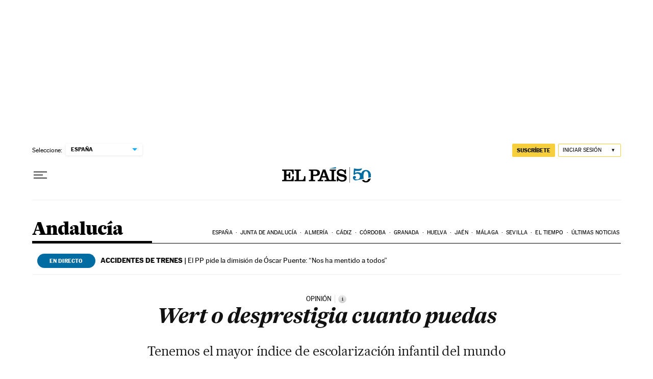

--- FILE ---
content_type: application/javascript; charset=utf-8
request_url: https://fundingchoicesmessages.google.com/f/AGSKWxXFIs0G7jMXkU1owb2Ns2U81120zENjGh6wu_6hRQAcEG0Jpc5YaQqBmStqdErzdhnog2q6xMEdn5ann_jdfuR8r0LUeJ9g2MMsQslBUIBLtoEWknXFa0AfziBI6mxNHe3y9aG4cvDz1pdxv5MMZz_HcZBaWCptfNSSU6IOnPElOtD8b_4Y-pGRwcOZ/_/adanalytics.-sponsor-ad./adsense5./ysmads._ad_tall.
body_size: -1290
content:
window['86f94139-a7cc-4699-98e8-1aadb6fed914'] = true;